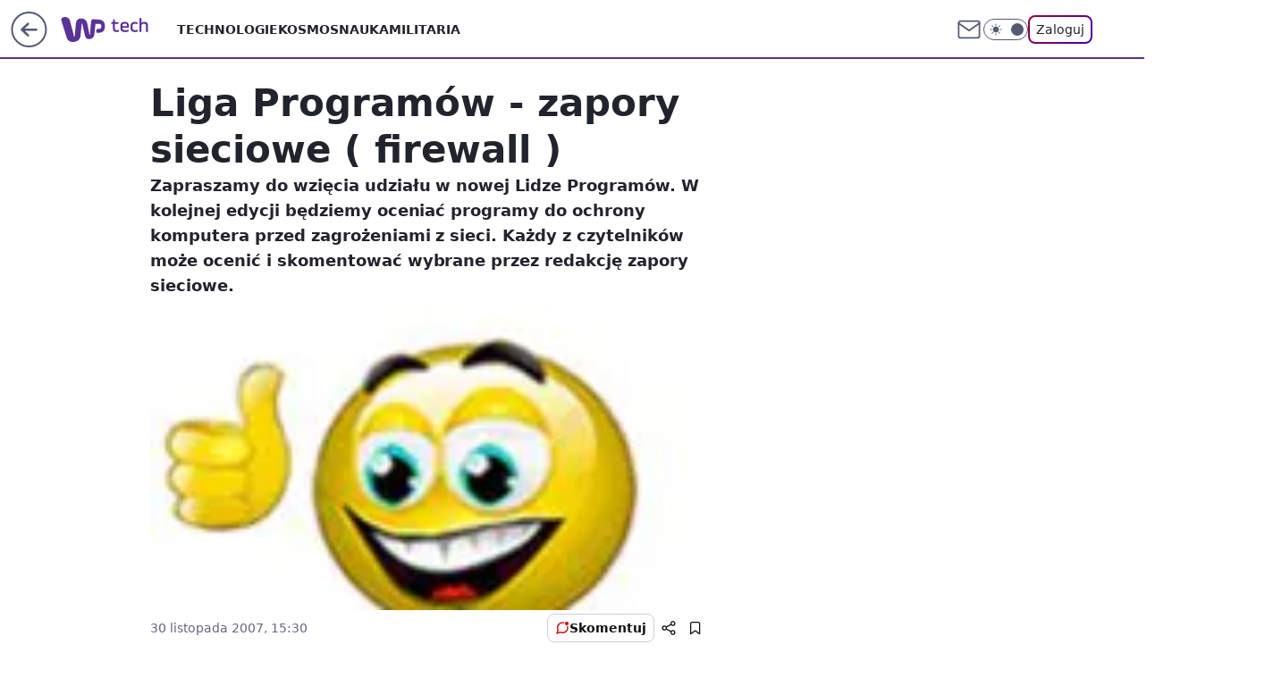

--- FILE ---
content_type: text/html; charset=utf-8
request_url: https://tech.wp.pl/liga-programow-zapory-sieciowe-firewall,6034778338599553a
body_size: 20316
content:
<!doctype html><html lang="pl"><head><meta charset="utf-8"><meta name="viewport" content="width=device-width, viewport-fit=cover, initial-scale=1"><meta http-equiv="Cache-Control" content="no-cache"><meta http-equiv="X-UA-Compatible" content="IE=Edge"><meta http-equiv="Expires" content="0"><meta name="logo" content="/staticfiles/logo.png"><script>
		// dot
		var TECH = true;
		var GOFER = true;
		var wp_dot_type = 'click';
		var appVersion = "v1.535.0";
		var wp_dot_addparams = {"bunchID":"234802","canonical":"https://tech.wp.pl/liga-programow-zapory-sieciowe-firewall,6034778338599553a","cauthor":"","ccategory":"","cdate":"2007-11-30","cedtype":"","ciab":"IAB19,IAB-v3-618,IAB19-25","cid":"6034778338599553","corigin":"","cpagemax":1,"cpageno":1,"cplatform":"gofer","crepub":0,"csource":"PC World Komputer","csystem":"ncr","ctags":"","ctlength":1386,"ctype":"article","cuct":"","darkmode":false,"frontendVer":"v1.535.0|20260115","isLogged":false,"svid":"ba90f601-6261-4d51-a41a-9578a031d344"};
		// wpjslib
		var WP = [];
		var wp_sn = "tech";
		var rekid = "234802";
		var wp_push_notification_on = true;
		var wp_mobile = false;
		var wp_fb_id = "933316406876601";
		var wp_subscription = "";

		var wpStadcp = "0.000";
		var screeningv2 = true;
		var API_DOMAIN = '/';
		var API_STREAM = '/v1/stream';
		var API_GATEWAY = "/graphql";
		var API_HOST_ONE_LOGIN = "https://tech.wp.pl";
		var WPP_VIDEO_EMBED = null || [];
		if (true) {
			var getPopoverAnchor = async () =>
				document.querySelector('[data-role="onelogin-button"]');
		}
		var wp_push_notification_on = true;
		var wp_onepager = true;
		var asyncNativeQueue = [];
		var wp_consent_logo = "/staticfiles/logo.png";
		var wp_consent_color = 'var(--wp-consent-color)';
		if (true) {
			var wp_pvid = "4a4a5b827a4cfd130251";
		}

		if (false) {
			var wp_pixel_id = "";
		}
		if (true) {
			var onResizeCallback = function (layoutType) {
				window.wp_dot_addparams.layout = layoutType;
			};

			var applicationSize = {};
			if (false) {
				var breakpointNarrow = 0;
			} else {
				var breakpointNarrow = 1280;
			}
			function onResize() {
				applicationSize.innerWidth = window.innerWidth;
				applicationSize.type =
					window.innerWidth >= breakpointNarrow ? 'wide' : 'narrow';
				onResizeCallback(applicationSize.type);
			}
			onResize();
			window.addEventListener('resize', onResize);
		}

		var loadTimoeout = window.setTimeout(function () {
			window.WP.push(function () {
				window.WP.performance.registerMark('WPJStimeout');
				loadScript();
			});
		}, 3000);

		var loadScript = function () {
			window.clearTimeout(loadTimoeout);
			document.body.setAttribute('data-wp-loaded', 'true');
		};
		window.WP.push(function () {
			window.WP.gaf.loadBunch(false, loadScript, true);
			if (true) {
				window.WP.gaf.registerCommercialBreak(2);
			}
		});
		var __INIT_CONFIG__ = {"randvar":"djtgTdVKbH","randomClasses":{"0":"TABEb","100":"rPQBS","150":"OcQVj","162":"VbpCR","180":"yDAyU","200":"fvAdn","250":"CWfJd","280":"LfgaB","282":"eWZdu","300":"OEKcz","312":"gvgJV","330":"HHaNF","332":"imjEu","40":"QsoKo","50":"yKajK","60":"lehEq","600":"UyNkn","662":"YHrds","712":"LUxMC","780":"ygxMY","810":"AtiZr","82":"YfmmY","fullPageScreeningWallpaper":"NcIYr","hasPlaceholderPadding":"YUeZl","hasVerticalPlaceholderPadding":"DTjvA","panelPremiumScreeningWallpaper":"mMLxi","placeholderMargin":"mXdfc","screeningContainer":"JVtTd","screeningWallpaper":"VIXhO","screeningWallpaperSecondary":"RcyzQ","slot15ScreeningWallpaper":"qmWjW","slot16ScreeningWallpaper":"uqSEg","slot17ScreeningWallpaper":"MklgG","slot18ScreeningWallpaper":"tOfMH","slot19ScreeningWallpaper":"Fniki","slot38ScreeningWallpaper":"HoTeT","slot3ScreeningWallpaper":"NXJdF","slot501ScreeningWallpaper":"DJSZj","slot75ScreeningWallpaper":"wUtCg","transparent":"Odwua"},"productId":"6025266535752833","isMobile":false,"social":{"facebook":{"accountName":"techwppl","appId":"124006764369210","pages":["204153062611"]},"instagram":{"accountName":"wp_technologie"},"tiktok":{},"giphy":{},"x":{"accountName":"@TechnologieWP"},"youtube":{},"linkedin":{}},"cookieDomain":".wp.pl","isLoggedIn":false,"user":{},"userApi":"/graphql","oneLoginApiHost":"","scriptSrc":"https://tech.wp.pl/[base64]","isGridEnabled":false,"editorialIcon":{"iconUrl":"","url":"","text":""},"poll":{"id":"","title":"","photo":{"url":"","width":0,"height":0},"pollType":"","question":"","answers":null,"sponsored":false,"logoEnabled":false,"sponsorLogoFile":{"url":"","width":0,"height":0},"sponsorLogoLink":"","buttonText":"","buttonUrl":""},"abTestVariant":"","showExitDiscover":false,"isLanding":false,"scrollLockTimeout":0,"scrollMetricEnabled":false,"survicateSegments":"","isFeed":false,"isSuperApp":false,"oneLoginClientId":"wp-backend","weatherSrc":"","commonHeadSrc":"","userPanelCss":"https://tech.wp.pl/[base64]","saveForLaterProductID":"5927206335214209","withNewestBottombar":true,"acid":"","withBottomRecommendationsSplit":false,"isCommentsPageAbTest":false};
		window["djtgTdVKbH"] = function (
			element,
			slot,
			withPlaceholder,
			placeholder,
			options
		) {
			window.WP.push(function () {
				if (withPlaceholder && element.parentNode) {
					window.WP.gaf.registerPlaceholder(
						slot,
						element.parentNode,
						placeholder
					);
					if (true) {
						element.parentNode.style.display = 'none';
					}
				}
				if (false) {
					window.WP.gaf.registerSlot(slot, element, options);
				}
			});
		};
	</script><meta name="gaf" content="blxwijsa"> <script>!function(e,f){try{if(!document.cookie.match('(^|;)\\s*WPdp=([^;]*)')||/google/i.test(window.navigator.userAgent))return;f.WP=f.WP||[];f.wp_pvid=f.wp_pvid||(function(){var output='';while(output.length<20){output+=Math.random().toString(16).substr(2);output=output.substr(0,20)}return output})(20);var abtest=function(){function e(t){return!(null==t)&&"object"==typeof t&&!Array.isArray(t)&&0<Object.keys(t).length}var t="",r=f.wp_abtest;return e(r)&&(t=Object.entries(r).map(([r,t])=>{if(e(t))return Object.entries(t).map(([t,e])=>r+"|"+t+"|"+e).join(";")}).join(";")),t}();var r,s,c=[["https://tech","wp","pl/[base64]"]
.join('.'),["pvid="+f.wp_pvid,(s=e.cookie.match(/(^|;)\s*PWA_adbd\s*=\s*([^;]+)/),"PWA_adbd="+(s?s.pop():"2")),location.search.substring(1),(r=e.referrer,r&&"PWAref="+encodeURIComponent(r.replace(/^https?:\/\//,""))),f.wp_sn&&"sn="+f.wp_sn,abtest&&"abtest="+encodeURIComponent(abtest)].filter(Boolean).join("&")].join("/?");e.write('<scr'+'ipt src="'+c+'"><\/scr'+'ipt>')}catch(_){console.error(_)}}(document,window);</script><script id="hb" crossorigin="anonymous" src="https://tech.wp.pl/[base64]"></script><title>Liga Programów - zapory sieciowe ( firewall )</title><link href="https://tech.wp.pl/liga-programow-zapory-sieciowe-firewall,6034778338599553a" rel="canonical"><meta name="description" content="Zapraszamy do wzięcia udziału w nowej Lidze Programów. W kolejnej edycji będziemy oceniać programy do ochrony komputera przed zagrożeniami z sieci. Każdy z czytelników może ocenić i skomentować wybrane przez..."> <meta name="author" content="Grupa Wirtualna Polska"><meta name="robots" content="max-image-preview:large"><meta property="og:type" content="article"><meta property="og:title" content="Liga Programów - zapory sieciowe ( firewall )"><meta property="og:description" content="Zapraszamy do wzięcia udziału w nowej Lidze Programów. W kolejnej edycji będziemy oceniać programy do ochrony komputera przed zagrożeniami z sieci. Każdy z czytelników może ocenić i skomentować wybrane przez..."><meta property="og:url" content="https://tech.wp.pl/liga-programow-zapory-sieciowe-firewall,6034778338599553a"><meta property="og:site_name" content="WP Tech"><meta property="og:locale" content="pl_PL"><meta property="og:image" content="https://v.wpimg.pl/NTAuanBlYTUgFxddbRdsIGNPQwcrTmJ2NFdbTG1de2Q5RFNebQVgIzFbEQJtDWEybh8RCyVDf2x5TFRBLgUpNWwFEwElHi85LgJMX3dcYD4xEAZMPw"><meta property="og:image:width" content="150"><meta property="og:image:height" content="120">  <meta property="og:image:type" content="image/png"><meta property="article:published_time" content="2007-11-30T14:30:00.000Z"> <meta property="article:modified_time" content="2007-11-30T14:58:31.000Z"><meta name="twitter:card" content="summary_large_image"><meta name="twitter:description" content="Zapraszamy do wzięcia udziału w nowej Lidze Programów. W kolejnej edycji będziemy oceniać programy do ochrony komputera przed zagrożeniami z sieci. Każdy z czytelników może ocenić i skomentować wybrane przez..."><meta name="twitter:site" content="@TechnologieWP"><meta name="twitter:image" content="https://v.wpimg.pl/NTAuanBlYTUgFxddbRdsIGNPQwcrTmJ2NFdbTG1de2Q5RFNebQVgIzFbEQJtDWEybh8RCyVDf2x5TFRBLgUpNWwFEwElHi85LgJMX3dcYD4xEAZMPw"><meta name="fb:app_id" content="124006764369210"><meta name="fb:pages" content="204153062611"><link rel="alternate" type="application/rss+xml" href="/rss/aktualnosci" title="Aktualności"><script id="wpjslib6" type="module" src="https://tech.wp.pl/[base64]" async="" crossorigin="anonymous"></script><script type="module" src="https://tech.wp.pl/[base64]" crossorigin="anonymous"></script><script type="module" src="https://tech.wp.pl/[base64]" crossorigin="anonymous"></script><link rel="apple-touch-icon" href="/staticfiles/icons/icon.png"><link rel="stylesheet" href="https://tech.wp.pl/[base64]"><link rel="stylesheet" href="https://tech.wp.pl/[base64]"><link rel="stylesheet" href="https://tech.wp.pl/[base64]"><link rel="stylesheet" href="https://tech.wp.pl/[base64]"><link rel="preload" as="image" href="https://v.wpimg.pl/NTAuanBlYTUgFxddbRdsIGNPQwcrTmJ2NFdbTG1VfWI5QFNZbQVgIzFbEQJtDWEybh8RCyVDf2x5TFRBLgUpNWwFEwElHi85LgJMX3dcYD4xEAZMPw" fetchpriority="high"><meta name="breakpoints" content="629, 1139, 1365"><meta name="content-width" content="device-width, 630, 980, 1280"><link rel="manifest" href="/site.webmanifest"><meta name="mobile-web-app-capable" content="yes"><meta name="apple-mobile-web-app-capable" content="yes"><meta name="apple-mobile-web-app-status-bar-style" content="black-translucent"><meta name="theme-color" content="var(--color-brand)"><style>.djtgTdVKbH{background-color:var(--color-neutral-25);position:relative;width:100%;min-height:200px;}.dark .djtgTdVKbH{background-color:var(--color-neutral-850);}.YUeZl .djtgTdVKbH{padding: 18px 16px 10px;}.Odwua{background-color:transparent;}.dark .Odwua{background-color:transparent;}.DTjvA{padding: 15px 0;}.mXdfc{margin:var(--wp-placeholder-margin);}.TABEb{min-height:0px;}.LUxMC{min-height:712px;}.lehEq{min-height:60px;}.UyNkn{min-height:600px;}.YHrds{min-height:662px;}.eWZdu{min-height:282px;}.YfmmY{min-height:82px;}.yKajK{min-height:50px;}.ygxMY{min-height:780px;}.AtiZr{min-height:810px;}.gvgJV{min-height:312px;}.HHaNF{min-height:330px;}.OcQVj{min-height:150px;}.CWfJd{min-height:250px;}.LfgaB{min-height:280px;}.OEKcz{min-height:300px;}.rPQBS{min-height:100px;}.yDAyU{min-height:180px;}.fvAdn{min-height:200px;}.imjEu{min-height:332px;}.QsoKo{min-height:40px;}.VbpCR{min-height:162px;}</style><script>
        WP.push(function() {
            var sc = [{"src":"//applets.ebxcdn.com/ebx.js","id":"ebx"}];
            WP.gdpr.runAfterConsent(function() {
              sc.forEach(function(d){
                    window.WP.getScript(d)
                })
             });
        });
    </script></head><body class=""><meta itemprop="name" content="WP Tech"><div><div class="h-0"></div><script>(function(){var sc=document.currentScript;window[window.__INIT_CONFIG__.randvar](sc.previousElementSibling,6,false,{},{
    setNative: (dataNative, onViewCallback) => {
    window.asyncNativeQueue.push({
      action:"onPanelPremium",
      payload: { 
        screeningWallpaperClassName: "RcyzQ", 
        dataNative: dataNative,
        onViewCallback: onViewCallback,
        
      }
})}});})()</script></div><div class="h-0"></div><script>(function(){var sc=document.currentScript;window[window.__INIT_CONFIG__.randvar](sc.previousElementSibling,10,false,{},undefined);})()</script> <div class="h-0"></div><script>(function(){var sc=document.currentScript;window[window.__INIT_CONFIG__.randvar](sc.previousElementSibling,89,false,{},undefined);})()</script> <div class="blxwijsah"></div><div class="sticky top-0 w-full z-300"><header data-st-area="header" id="service-header" class="bg-[--color-header-bg] h-[4.125rem] relative select-none w-full"><div class="max-w-[980px] pl-3 xl:max-w-[1280px] h-full w-full flex items-center mx-auto relative"><input class="peer hidden" id="menu-toggle-button" type="checkbox" autocomplete="off"><div class="hidden peer-checked:block"><div class="wp-header-menu"><div class="wp-link-column"><ul class="wp-link-list"><li><a class="wp-link px-4 py-3 block" href="/technologie,temat,6016397164413569">Technologie</a></li><li><a class="wp-link px-4 py-3 block" href="/kosmos,temat,5984493782360705">Kosmos</a></li><li><a class="wp-link px-4 py-3 block" href="/nauka,temat,5984466596775041">Nauka</a></li><li><a class="wp-link px-4 py-3 block" href="/militaria,temat,6004696189903489">Militaria</a></li></ul><div class="wp-social-box"><span>Obserwuj nas na:</span><div><a class="cHJldmVudENC" href="https://www.facebook.com/techwppl"><svg xmlns="http://www.w3.org/2000/svg" fill="none" viewBox="0 0 24 24"><path stroke="currentColor" stroke-linecap="round" stroke-linejoin="round" stroke-width="1.5" d="M18 2.941h-3a5 5 0 0 0-5 5v3H7v4h3v8h4v-8h3l1-4h-4v-3a1 1 0 0 1 1-1h3z"></path></svg></a> <a class="cHJldmVudENC" href="https://www.instagram.com/wp_technologie"><svg xmlns="http://www.w3.org/2000/svg" fill="none" viewBox="0 0 24 24"><path stroke="currentColor" stroke-linecap="round" stroke-linejoin="round" stroke-width="1.5" d="M17 2.941H7a5 5 0 0 0-5 5v10a5 5 0 0 0 5 5h10a5 5 0 0 0 5-5v-10a5 5 0 0 0-5-5"></path><path stroke="currentColor" stroke-linecap="round" stroke-linejoin="round" stroke-width="1.5" d="M16 12.311a4 4 0 1 1-7.914 1.174A4 4 0 0 1 16 12.31Zm1.5-4.87h.01"></path></svg></a> <a class="cHJldmVudENC" href="https://twitter.com/@TechnologieWP"><svg xmlns="http://www.w3.org/2000/svg" fill="currentColor" viewBox="0 0 1200 1227"><path d="M714.163 519.284 1160.89 0h-105.86L667.137 450.887 357.328 0H0l468.492 681.821L0 1226.37h105.866l409.625-476.152 327.181 476.152H1200L714.137 519.284zM569.165 687.828l-47.468-67.894-377.686-540.24h162.604l304.797 435.991 47.468 67.894 396.2 566.721H892.476L569.165 687.854z"></path></svg></a> </div></div></div><input class="peer hidden" id="wp-menu-link-none" name="wp-menu-links" type="radio" autocomplete="off" checked="checked"><div class="wp-teaser-column translate-x-[248px] peer-checked:translate-x-0"><div class="wp-header-menu-subtitle">Popularne w serwisie <span class="uppercase">Tech</span>:</div><div class="wp-teaser-grid"><a href="https://tech.wp.pl/usa-szykuja-sie-do-ataku-wyslali-juz-jednostki,7240819429992960a" title="Amerykanie podnieśli transportowce. Lecą w jednym kierunku"><div class="wp-img-placeholder"><img src="https://v.wpimg.pl/ZGVjODkzdSY3CDl3RAF4M3RQbS0CWHZlI0h1ZkRJa3MuW3hyRBwzKzMYKjQEVD01IxouMxtUKit5Cz8tRAxraDIDPDQHGyNoMwctIQ9VPyRvWy5xCEJ3dDNYf2lfHz53ewt2clhXaSNlWyshCEJjdGQLbTk" loading="lazy" class="wp-img" alt="Amerykanie podnieśli transportowce. Lecą w jednym kierunku"></div><span class="wp-teaser-title">Amerykanie podnieśli transportowce. Lecą w jednym kierunku</span> <span class="wp-teaser-author">Aleksandra Dąbrowska</span></a><a href="https://tech.wp.pl/operacja-crested-ice-eksplozja-amerykanskich-bomb-jadrowych-na-grenlandii,7242337837545984a" title="Operacja Crested Ice. Eksplozja amerykańskich bomb jądrowych na Grenlandii"><div class="wp-img-placeholder"><img src="https://v.wpimg.pl/ZjdkNTE0dQsFCThnakt4HkZRbD0sEnZIEUl0dmoDa14cWnlialYzBgEZKyQqHj0YERsvIzUeKgZLCj49akZrRQACPSQpUSNFAQYsMSEfbV4FDXxgdAR3WAVfeHlxCGsJSVJ8ZHAdblsGXShjIQVrXgBZbCk" loading="lazy" class="wp-img" alt="Operacja Crested Ice. Eksplozja amerykańskich bomb jądrowych na Grenlandii"></div><span class="wp-teaser-title">Operacja Crested Ice. Eksplozja amerykańskich bomb jądrowych na Grenlandii</span> <span class="wp-teaser-author">Łukasz Michalik</span></a><a href="https://tech.wp.pl/donald-trump-chcial-zadrwic-z-danii-wspomnial-o-elitarnej-jednostce-sirius-patrol,7240935517354496a" title="Sirius Patrol to elita duńskiej armii. Donald Trump wyśmiał psie zaprzęgi"><div class="wp-img-placeholder"><img src="https://v.wpimg.pl/ZGZkYzk2dSY7CS9JREl4M3hRexMCEHZlL0ljWEQBa3MiWm5MRFQzKz8ZPAoEHD01Lxs4DRscKit1CikTRERraD4CKgoHUyNoPwY7Hw8dOXVsDW4ZXld3cj8IP1dfBz53d1M_HggfbXZrWD0cD1FjcT4Iewc" loading="lazy" class="wp-img" alt="Sirius Patrol to elita duńskiej armii. Donald Trump wyśmiał psie zaprzęgi"></div><span class="wp-teaser-title">Sirius Patrol to elita duńskiej armii. Donald Trump wyśmiał psie zaprzęgi</span> <span class="wp-teaser-author">Łukasz Michalik</span></a><a href="https://tech.wp.pl/amerykanie-gratuluja-polsce-pisza-o-f-35,7241476904548864a" title="Amerykanie gratulują Polsce. Piszą o F-35"><div class="wp-img-placeholder"><img src="https://v.wpimg.pl/Zjk5ZDEzdQsKVyx3agF4HkkPeC0sWHZIHhdgZmpJa14TBG1yahwzBg5HPzQqVD0YHkU7MzVUKgZEVCotagxrRQ9cKTQpGyNFDlg4ISFVOwkKBW4mckx3CVtXb2lxTDsORlQ8cnFXPw8IDTx9fB5rWVMDeDk" loading="lazy" class="wp-img" alt="Amerykanie gratulują Polsce. Piszą o F-35"></div><span class="wp-teaser-title">Amerykanie gratulują Polsce. Piszą o F-35</span> <span class="wp-teaser-author">Mateusz Tomczak</span></a><a href="https://tech.wp.pl/maja-2-mld-dlugu-chca-go-splacic-w-mysliwcach,7241507722284000a" title="Mają 2 mld długu. Chcą go spłacić w myśliwcach"><div class="wp-img-placeholder"><img src="https://v.wpimg.pl/OTlmZmY1YDUNDyxedkptIE5XeAQwE2N2GU9gT3YCfmAUXG1bdlcmOAkfPx02HygmGR07GikfPzhDDCoEdkd-ewgEKR01UDZ7CQA4CD0edmJVCWNcbgRiMFoOPkBtAHo3QQw7D2gcdjZbCWNUP1cpYVQMeBA" loading="lazy" class="wp-img" alt="Mają 2 mld długu. Chcą go spłacić w myśliwcach"></div><span class="wp-teaser-title">Mają 2 mld długu. Chcą go spłacić w myśliwcach</span> <span class="wp-teaser-author">Mateusz Tomczak</span></a><a href="https://tech.wp.pl/swiat-znow-mowi-o-oreszniku-dokladnie-o-to-chodzilo-rosjanom,7241523567307264a" title="Świat znów mówi o Oreszniku. Dokładnie o to chodziło Rosjanom"><div class="wp-img-placeholder"><img src="https://v.wpimg.pl/YzM0MjY2dhssUjtZdkl7Dm8KbwMwEHVYOBJ3SHYBaE41AXpcdlQwFihCKBo2HD4IOEAsHSkcKRZiUT0DdkRoVSlZPho1UyBVKF0vDz0daUt_CS8LbAp0G30BfEdtUWpKYFIoCTgfak4rBC5ZbQBvTC8Bbxc" loading="lazy" class="wp-img" alt="Świat znów mówi o Oreszniku. Dokładnie o to chodziło Rosjanom"></div><span class="wp-teaser-title">Świat znów mówi o Oreszniku. Dokładnie o to chodziło Rosjanom</span> <span class="wp-teaser-author">Mateusz Tomczak</span></a></div></div></div><div class="wp-header-menu-layer"></div></div><div class="header-back-button-container"><div id="wp-sg-back-button" class="back-button-container wp-back-sg" data-st-area="goToSG"><a href="/"><svg class="back-button-icon" xmlns="http://www.w3.org/2000/svg" width="41" height="40" fill="none"><circle cx="20.447" cy="20" r="19" fill="transparent" stroke="currentColor" stroke-width="2"></circle> <path fill="currentColor" d="m18.5 12.682-.166.133-6.855 6.472a1 1 0 0 0-.089.099l.117-.126q-.087.082-.155.175l-.103.167-.075.179q-.06.178-.06.374l.016.193.053.208.08.178.103.16.115.131 6.853 6.47a1.4 1.4 0 0 0 1.897 0 1.213 1.213 0 0 0 .141-1.634l-.14-.157-4.537-4.283H28.44c.741 0 1.342-.566 1.342-1.266 0-.635-.496-1.162-1.143-1.252l-.199-.014-12.744-.001 4.536-4.281c.472-.445.519-1.14.141-1.634l-.14-.158a1.4 1.4 0 0 0-1.55-.237z"></path></svg></a></div><a href="/" class="cHJldmVudENC z-0" title="WP Tech" id="service_logo"><svg class="text-[--color-logo] max-w-[--logo-width] h-[--logo-height] align-middle mr-8"><use href="/staticfiles/siteLogoDesktop.svg#root"></use></svg></a> <a href="https://www.wp.pl" title="Wirtualna Polska" class="absolute top-0 left-0 h-[32px] w-[55px] sm:h-[36px] sm:w-[60px]"></a></div><ul class="flex text-sm/[1.3125rem] gap-8  xl:flex hidden"><li class="flex items-center group relative"><a class="whitespace-nowrap group uppercase no-underline font-semibold hover:underline text-[--color-header-text] cHJldmVudENC" href="/technologie,temat,6016397164413569">Technologie</a> </li><li class="flex items-center group relative"><a class="whitespace-nowrap group uppercase no-underline font-semibold hover:underline text-[--color-header-text] cHJldmVudENC" href="/kosmos,temat,5984493782360705">Kosmos</a> </li><li class="flex items-center group relative"><a class="whitespace-nowrap group uppercase no-underline font-semibold hover:underline text-[--color-header-text] cHJldmVudENC" href="/nauka,temat,5984466596775041">Nauka</a> </li><li class="flex items-center group relative"><a class="whitespace-nowrap group uppercase no-underline font-semibold hover:underline text-[--color-header-text] cHJldmVudENC" href="/militaria,temat,6004696189903489">Militaria</a> </li></ul><div class="group mr-0 xl:ml-[3.5rem] flex flex-1 items-center justify-end"><div class="h-8 text-[--icon-light] flex items-center gap-4"><a id="wp-poczta-link" href="https://poczta.wp.pl/login/login.html" class="text-[--color-header-icon-light] block size-8 cHJldmVudENC"><svg viewBox="0 0 32 32" fill="none" xmlns="http://www.w3.org/2000/svg"><path d="M6.65944 6.65918H25.3412C26.6256 6.65918 27.6764 7.71003 27.6764 8.9944V23.0057C27.6764 24.2901 26.6256 25.3409 25.3412 25.3409H6.65944C5.37507 25.3409 4.32422 24.2901 4.32422 23.0057V8.9944C4.32422 7.71003 5.37507 6.65918 6.65944 6.65918Z" stroke="currentColor" stroke-width="1.8" stroke-linecap="round" stroke-linejoin="round"></path> <path d="M27.6764 8.99438L16.0003 17.1677L4.32422 8.99438" stroke="currentColor" stroke-width="1.8" stroke-linecap="round" stroke-linejoin="round"></path></svg></a><input type="checkbox" class="hidden" id="darkModeCheckbox"> <label class="wp-darkmode-toggle" for="darkModeCheckbox" aria-label="Włącz tryb ciemny"><div class="toggle-container"><div class="toggle-icon-dark"><svg viewBox="0 0 16 16" class="icon-moon" fill="currentColor" xmlns="http://www.w3.org/2000/svg"><path d="M15.293 11.293C13.8115 11.9631 12.161 12.1659 10.5614 11.8743C8.96175 11.5827 7.48895 10.8106 6.33919 9.66085C5.18944 8.5111 4.41734 7.0383 4.12574 5.43866C3.83415 3.83903 4.03691 2.18852 4.70701 0.707031C3.52758 1.24004 2.49505 2.05123 1.69802 3.07099C0.900987 4.09075 0.363244 5.28865 0.130924 6.56192C-0.101395 7.83518 -0.0213565 9.1458 0.364174 10.3813C0.749705 11.6169 1.42922 12.7404 2.34442 13.6556C3.25961 14.5708 4.38318 15.2503 5.61871 15.6359C6.85424 16.0214 8.16486 16.1014 9.43813 15.8691C10.7114 15.6368 11.9093 15.0991 12.9291 14.302C13.9488 13.505 14.76 12.4725 15.293 11.293V11.293Z"></path></svg></div><div class="toggle-icon-light"><svg fill="currentColor" class="icon-sun" xmlns="http://www.w3.org/2000/svg" viewBox="0 0 30 30"><path d="M 14.984375 0.98632812 A 1.0001 1.0001 0 0 0 14 2 L 14 5 A 1.0001 1.0001 0 1 0 16 5 L 16 2 A 1.0001 1.0001 0 0 0 14.984375 0.98632812 z M 5.796875 4.7988281 A 1.0001 1.0001 0 0 0 5.1015625 6.515625 L 7.2226562 8.6367188 A 1.0001 1.0001 0 1 0 8.6367188 7.2226562 L 6.515625 5.1015625 A 1.0001 1.0001 0 0 0 5.796875 4.7988281 z M 24.171875 4.7988281 A 1.0001 1.0001 0 0 0 23.484375 5.1015625 L 21.363281 7.2226562 A 1.0001 1.0001 0 1 0 22.777344 8.6367188 L 24.898438 6.515625 A 1.0001 1.0001 0 0 0 24.171875 4.7988281 z M 15 8 A 7 7 0 0 0 8 15 A 7 7 0 0 0 15 22 A 7 7 0 0 0 22 15 A 7 7 0 0 0 15 8 z M 2 14 A 1.0001 1.0001 0 1 0 2 16 L 5 16 A 1.0001 1.0001 0 1 0 5 14 L 2 14 z M 25 14 A 1.0001 1.0001 0 1 0 25 16 L 28 16 A 1.0001 1.0001 0 1 0 28 14 L 25 14 z M 7.9101562 21.060547 A 1.0001 1.0001 0 0 0 7.2226562 21.363281 L 5.1015625 23.484375 A 1.0001 1.0001 0 1 0 6.515625 24.898438 L 8.6367188 22.777344 A 1.0001 1.0001 0 0 0 7.9101562 21.060547 z M 22.060547 21.060547 A 1.0001 1.0001 0 0 0 21.363281 22.777344 L 23.484375 24.898438 A 1.0001 1.0001 0 1 0 24.898438 23.484375 L 22.777344 21.363281 A 1.0001 1.0001 0 0 0 22.060547 21.060547 z M 14.984375 23.986328 A 1.0001 1.0001 0 0 0 14 25 L 14 28 A 1.0001 1.0001 0 1 0 16 28 L 16 25 A 1.0001 1.0001 0 0 0 14.984375 23.986328 z"></path></svg></div></div><div class="toggle-icon-circle"></div></label><div class="relative"><form action="/auth/v1/sso/auth" data-role="onelogin-button" method="get" id="wp-login-form"><input type="hidden" name="continue_url" value="https://tech.wp.pl/liga-programow-zapory-sieciowe-firewall,6034778338599553a"> <button type="submit" class="wp-login-button">Zaloguj</button></form></div></div><div class="ml-[0.25rem] w-[3.375rem] flex items-center justify-center"><label role="button" for="menu-toggle-button" tab-index="0" aria-label="Menu" class="cursor-pointer flex items-center justify-center size-8 text-[--color-header-icon-light]"><div class="hidden peer-checked:group-[]:flex absolute top-0 right-0 w-[3.375rem] h-[4.4375rem] bg-white dark:bg-[--color-neutral-800] z-1 items-center justify-center rounded-t-2xl peer-checked:group-[]:text-[--icon-dark]"><svg xmlns="http://www.w3.org/2000/svg" width="32" height="32" viewBox="0 0 32 32" fill="none"><path d="M24 8 8 24M8 8l16 16" stroke="currentColor" stroke-width="1.8" stroke-linecap="round" stroke-linejoin="round"></path></svg></div><div class="flex peer-checked:group-[]:hidden h-8 w-8"><svg xmlns="http://www.w3.org/2000/svg" viewBox="0 0 32 32" fill="none"><path d="M5 19h22M5 13h22M5 7h22M5 25h22" stroke="currentColor" stroke-width="1.8" stroke-linecap="round" stroke-linejoin="round"></path></svg></div></label></div></div></div><hr class="absolute bottom-0 left-0 m-0 h-px w-full border-t border-solid border-[--color-brand]"><div id="user-panel-v2-root" class="absolute z-[9999] right-0 empty:hidden"></div></header> </div> <div class="relative flex w-full flex-col items-center" data-testid="screening-main"><div class="VIXhO"><div class="absolute inset-0"></div></div><div class="w-full py-2 has-[div>div:not(:empty)]:p-0"><div class="JVtTd"></div></div><div class="flex w-full flex-col items-center"><div class="RcyzQ relative w-full"><div class="absolute inset-x-0 top-0"></div></div><div class="relative w-auto"><main class="wp-main-article" style="--nav-header-height: 90px;"><article data-st-area="article-article"><div class="flex mb-5"><div class="article-header flex-auto"><div><h1>Liga Programów - zapory sieciowe ( firewall ) </h1></div><div class="article-lead x-tts"><p>Zapraszamy do wzięcia udziału w nowej Lidze Programów. W kolejnej edycji będziemy oceniać programy do ochrony komputera przed zagrożeniami z sieci. Każdy z czytelników może ocenić i skomentować wybrane przez redakcję zapory sieciowe.</p></div><div><div class="article-img-placeholder" data-mainmedia-photo><img width="936" height="527" alt="Obraz" src="https://v.wpimg.pl/NTAuanBlYTUgFxddbRdsIGNPQwcrTmJ2NFdbTG1VfWI5QFNZbQVgIzFbEQJtDWEybh8RCyVDf2x5TFRBLgUpNWwFEwElHi85LgJMX3dcYD4xEAZMPw" data-link="https://v.wpimg.pl/NTAuanBlYTUgFxddbRdsIGNPQwcrTmJ2NFdbTG1VfWI5QFNZbQVgIzFbEQJtDWEybh8RCyVDf2x5TFRBLgUpNWwFEwElHi85LgJMX3dcYD4xEAZMPw" class="wp-media-image" fetchpriority="high"></div><div class="article-img-source"></div></div><div class="info-container"><div class="flex flex-wrap gap-2 items-center"><div class="info-avatar"><svg viewBox="0 0 46 46" fill="none" stroke="currentColor" xmlns="http://www.w3.org/2000/svg"><circle cx="23" cy="23" r="22.5" fill="none" stroke-width="0"></circle> <path d="M13 32v-2a5 5 0 0 1 5-5h10a5 5 0 0 1 5 5v2m-5-16a5 5 0 1 1-10 0 5 5 0 0 1 10 0Z" stroke-width="2" stroke-linecap="round"></path></svg></div><div><div class="flex flex-wrap text-base font-bold "></div><time class="wp-article-content-date" datetime="2007-11-30T14:30:00.000Z">30 listopada 2007, 15:30</time></div></div><div class="flex justify-between sm:justify-end gap-4 relative"><button class="wp-article-action comments top" data-vab-container="social_tools" data-vab-box="comments_button" data-vab-position="top" data-vab-index="2" data-location="/liga-programow-zapory-sieciowe-firewall,6034778338599553a/komentarze?utm_medium=button_top&amp;utm_source=comments"><div class="flex items-center justify-center relative"><div class="wp-comment-dot"></div><svg xmlns="http://www.w3.org/2000/svg" width="16" height="16" fill="none"><path stroke="currentColor" stroke-linecap="round" stroke-linejoin="round" stroke-width="1.3" d="M14 7.6667a5.59 5.59 0 0 1-.6 2.5333 5.666 5.666 0 0 1-5.0667 3.1334 5.59 5.59 0 0 1-2.5333-.6L2 14l1.2667-3.8a5.586 5.586 0 0 1-.6-2.5333A5.667 5.667 0 0 1 5.8 2.6 5.59 5.59 0 0 1 8.3333 2h.3334A5.6535 5.6535 0 0 1 14 7.3334z"></path></svg></div>Skomentuj</button><div class="wp-article-action-button-container"><button id="wp-article-share-button" class="wp-article-action" type="button" data-vab-container="social_tools" data-vab-position="top" data-vab-box="share" data-vab-index="1"><svg xmlns="http://www.w3.org/2000/svg" width="16" height="16" fill="none"><g stroke="currentColor" stroke-linecap="round" stroke-linejoin="round" stroke-width="1.3" clip-path="url(#clip0_1847_293)"><path d="M12.714 5.0953c1.1834 0 2.1427-.9594 2.1427-2.1428S13.8974.8098 12.714.8098s-2.1427.9593-2.1427 2.1427.9593 2.1428 2.1427 2.1428M3.2863 10.2024c1.1834 0 2.1427-.9593 2.1427-2.1427S4.4697 5.917 3.2863 5.917s-2.1427.9593-2.1427 2.1427.9593 2.1427 2.1427 2.1427M12.714 15.1902c1.1834 0 2.1427-.9593 2.1427-2.1427s-.9593-2.1427-2.1427-2.1427-2.1427.9593-2.1427 2.1427.9593 2.1427 2.1427 2.1427M5.4287 9.3455l5.1425 2.5712M10.5712 4.2029 5.4287 6.774"></path></g> <defs><clipPath id="clip0_1847_293"><path fill="currentColor" d="M0 0h16v16H0z"></path></clipPath></defs></svg></button><div id="wp-article-share-menu" class="wp-article-share-menu"><button id="share-x" class="wp-article-share-option" data-vab-container="social_tools" data-vab-position="top" data-vab-box="share_twitter" data-vab-index="3"><span class="wp-article-share-icon"><svg xmlns="http://www.w3.org/2000/svg" fill="currentColor" viewBox="0 0 1200 1227"><path d="M714.163 519.284 1160.89 0h-105.86L667.137 450.887 357.328 0H0l468.492 681.821L0 1226.37h105.866l409.625-476.152 327.181 476.152H1200L714.137 519.284zM569.165 687.828l-47.468-67.894-377.686-540.24h162.604l304.797 435.991 47.468 67.894 396.2 566.721H892.476L569.165 687.854z"></path></svg></span> <span>Udostępnij na X</span></button> <button id="share-facebook" class="wp-article-share-option" data-vab-container="social_tools" data-vab-position="top" data-vab-box="share_facebook" data-vab-index="4"><span class="wp-article-share-icon"><svg xmlns="http://www.w3.org/2000/svg" fill="none" viewBox="0 0 24 24"><path stroke="currentColor" stroke-linecap="round" stroke-linejoin="round" stroke-width="1.5" d="M18 2.941h-3a5 5 0 0 0-5 5v3H7v4h3v8h4v-8h3l1-4h-4v-3a1 1 0 0 1 1-1h3z"></path></svg></span> <span>Udostępnij na Facebooku</span></button></div><button id="wp-article-save-button" type="button" class="group wp-article-action disabled:cursor-not-allowed" data-save-id="6034778338599553" data-save-type="ARTICLE" data-save-image="http://i.wp.pl/a/f/jpeg/18895/liga-programow-150.jpeg" data-save-url="https://tech.wp.pl/liga-programow-zapory-sieciowe-firewall,6034778338599553a" data-save-title="Liga Programów - zapory sieciowe ( firewall )" data-saved="false" data-vab-container="social_tools" data-vab-box="save_button" data-vab-position="top" data-vab-index="0"><svg xmlns="http://www.w3.org/2000/svg" width="12" height="15" fill="none"><path stroke="currentColor" stroke-linecap="round" stroke-linejoin="round" stroke-width="1.3" d="m10.6499 13.65-5-3.6111-5 3.6111V2.0945c0-.3831.1505-.7505.4184-1.0214A1.42 1.42 0 0 1 2.0785.65h7.1428c.379 0 .7423.1521 1.0102.423s.4184.6383.4184 1.0214z"></path></svg></button></div></div></div></div><div class="relative ml-4 flex w-[304px] shrink-0 flex-col flex-nowrap"> <div class="mt-3 w-full [--wp-placeholder-margin:0_0_24px_0]"><div class="djtgTdVKbH mXdfc yKajK Odwua"><div class="h-0"></div><script>(function(){var sc=document.currentScript;window[window.__INIT_CONFIG__.randvar](sc.previousElementSibling,67,true,{"fixed":true,"top":90},undefined);})()</script></div></div><div class="sticky top-[--nav-header-height] w-full"><div class="djtgTdVKbH UyNkn Odwua"><div class="h-0"></div><script>(function(){var sc=document.currentScript;window[window.__INIT_CONFIG__.randvar](sc.previousElementSibling,36,true,{"fixed":true,"sticky":true,"top":90},undefined);})()</script></div></div></div></div><div class="my-6 grid w-full grid-cols-[624px_304px] gap-x-4 xl:grid-cols-[196px_724px_304px]"><aside role="complementary" class="relative hidden flex-none flex-col flex-nowrap xl:flex row-span-3"><div class="sticky top-[90px] hidden xl:block xl:-mt-1" id="article-left-rail"></div></aside><div class="wp-billboard col-span-2 [--wp-placeholder-margin:0_0_20px_0]"><div class="djtgTdVKbH mXdfc OEKcz"><img role="presentation" class="absolute left-1/2 top-1/2 max-h-[80%] max-w-[100px] -translate-x-1/2 -translate-y-1/2" src="https://v.wpimg.pl/ZXJfd3AudTkrBBIAbg54LGhcRlAxHQUrPgJGH2MAeGJoSQ1eIBI_K2UHAEVuBTY5KQMMXC0RPyoVERQdMgM9ejc" loading="lazy" decoding="async"><div class="h-0"></div><script>(function(){var sc=document.currentScript;window[window.__INIT_CONFIG__.randvar](sc.previousElementSibling,3,true,{"fixed":true},{
    setNative: (dataNative, onViewCallback) => {
    window.asyncNativeQueue.push({
      action: "onAlternativeScreening",
      payload:{ 
            screeningWallpaperClassName: "VIXhO", 
            alternativeContainerClassName: "JVtTd", 
            slotNumber: 3,
            dataNative: dataNative,
            onViewCallback: onViewCallback
    }})}});})()</script></div></div><div class="flex flex-auto flex-col"><div class="mb-4 flex flex-col gap-6"> <div class="wp-content-text-raw x-tts" data-uxc="paragraph1" data-cpidx="0"><p>Zapraszamy do wzięcia udziału w ankiecie oceniającej aplikacje do ochrony komputerów przed atakami hakerów, trojanów i oprogramowania szpiegowskiego.</p></div> <div class="wp-content-text-raw x-tts" data-cpidx="1"><p><strong><a href="https://sportowefakty.wp.pl/pilka-nozna/primera-division">Liga</a> Programów - <a href="https://www.dobreprogramy.pl/Zapory-sieciowe-firewalle,Programy,Windows,66.html">Firewall</a> - <a href="http://www.pcworld.pl/liga/16/zapory%20sieciowe%20(" rel="nofollow">http://www.pcworld.pl/liga/16/zapory%20sieciowe%20(</a> firewall ).html</strong></p></div> <div class="wp-content-text-raw x-tts" data-cpidx="2"><p>Każdy może ocenić poszczególne cechy programu w skali od 0 do 5 - łatwość obsługi, skuteczność zabezpieczeń, obciążanie zasobów komputera, kreatory reguł, funkcjonalność oraz stosunek możliwości do ceny. Według waszych ocen wyłonimy zwycięzcę.</p></div> <div class="djtgTdVKbH CWfJd"><img role="presentation" class="absolute left-1/2 top-1/2 max-h-[80%] max-w-[100px] -translate-x-1/2 -translate-y-1/2" src="https://v.wpimg.pl/ZXJfd3AudTkrBBIAbg54LGhcRlAxHQUrPgJGH2MAeGJoSQ1eIBI_K2UHAEVuBTY5KQMMXC0RPyoVERQdMgM9ejc" loading="lazy" decoding="async"><div class="h-0"></div><script>(function(){var sc=document.currentScript;window[window.__INIT_CONFIG__.randvar](sc.previousElementSibling,5,true,{"fixed":true,"top":90},undefined);})()</script></div> <div class="wp-content-text-raw x-tts" data-cpidx="4"><p>W zawodach bierze udział siedem aplikacji - Kerio Personal Firewall, ZoneAlarm, Ashampoo FireWall, Outpost Firewall Pro, Comodo Personal Firewall, GeSWall oraz Jetico Personal Firewall. Jeśli wśród nich nie ma twojego ulubionego programu do ochrony komputera, możesz zaproponować go w komentarzu i podać uzasadnienie.</p></div> <div class="wp-content-text-raw x-tts" data-cpidx="5"><p>Z premedytacją pominęliśmy rozwiązania wbudowane w system operacyjny, aby wywołać dyskusję wśród naszych czytelników nad zasadnością kupowania lub instalowania dodatkowych zabezpieczeń. Zapraszamy także użytkowników systemu Linux do podzielenia się swoimi doświadczeniami w konfiguracji firewalla.</p></div> <div class="wp-content-text-raw x-tts" data-cpidx="6"><p>Dobrej zabawy!</p></div> <div class="djtgTdVKbH CWfJd"><img role="presentation" class="absolute left-1/2 top-1/2 max-h-[80%] max-w-[100px] -translate-x-1/2 -translate-y-1/2" src="https://v.wpimg.pl/ZXJfd3AudTkrBBIAbg54LGhcRlAxHQUrPgJGH2MAeGJoSQ1eIBI_K2UHAEVuBTY5KQMMXC0RPyoVERQdMgM9ejc" loading="lazy" decoding="async"><div class="h-0"></div><script>(function(){var sc=document.currentScript;window[window.__INIT_CONFIG__.randvar](sc.previousElementSibling,11,true,{"fixed":true,"top":90},undefined);})()</script></div> <div class="wp-content-text-raw x-tts" data-cpidx="8"><p><a href="http://www.pcworld.pl/news/132919.html" rel="nofollow">więcej w serwisie PC World Komputer</a>  »</p></div></div><div class="flex gap-4 flex-col" data-uxc="end_text"><div class="wp-article-source -mx-4 sm:mx-0 rounded-none sm:rounded"><span class="my-2">Źródło artykułu:</span> <span>PC World Komputer</span></div><div class="flex justify-between gap-4"><div class=""><input id="wp-articletags-tags-expand" name="tags-expand" type="checkbox"><div class="wp-articletags" data-st-area="article-tags"></div></div><button class="wp-article-action comments bottom" data-vab-container="social_tools" data-vab-box="comments_button" data-vab-position="bottom" data-vab-index="2" data-location="/liga-programow-zapory-sieciowe-firewall,6034778338599553a/komentarze?utm_medium=button_bottom&amp;utm_source=comments"><div class="flex items-center justify-center relative"><div class="wp-comment-dot"></div><svg xmlns="http://www.w3.org/2000/svg" width="16" height="16" fill="none"><path stroke="currentColor" stroke-linecap="round" stroke-linejoin="round" stroke-width="1.3" d="M14 7.6667a5.59 5.59 0 0 1-.6 2.5333 5.666 5.666 0 0 1-5.0667 3.1334 5.59 5.59 0 0 1-2.5333-.6L2 14l1.2667-3.8a5.586 5.586 0 0 1-.6-2.5333A5.667 5.667 0 0 1 5.8 2.6 5.59 5.59 0 0 1 8.3333 2h.3334A5.6535 5.6535 0 0 1 14 7.3334z"></path></svg></div>Skomentuj</button></div></div></div><aside role="complementary" class="relative flex max-w-[304px] flex-none flex-col gap-5"><div id="article-right-rail"><div class="rail-container"><div class="sticky top-[--nav-header-height] w-full"><div class="djtgTdVKbH UyNkn Odwua"><div class="h-0"></div><script>(function(){var sc=document.currentScript;window[window.__INIT_CONFIG__.randvar](sc.previousElementSibling,37,true,{"fixed":true,"sticky":true,"top":90},undefined);})()</script></div></div></div></div><div class="flex-none"><div class="djtgTdVKbH UyNkn Odwua"><div class="h-0"></div><script>(function(){var sc=document.currentScript;window[window.__INIT_CONFIG__.randvar](sc.previousElementSibling,35,true,{"fixed":true,"sticky":true,"top":90},undefined);})()</script></div></div></aside></div></article><div class="djtgTdVKbH OEKcz"><img role="presentation" class="absolute left-1/2 top-1/2 max-h-[80%] max-w-[100px] -translate-x-1/2 -translate-y-1/2" src="https://v.wpimg.pl/ZXJfd3AudTkrBBIAbg54LGhcRlAxHQUrPgJGH2MAeGJoSQ1eIBI_K2UHAEVuBTY5KQMMXC0RPyoVERQdMgM9ejc" loading="lazy" decoding="async"><div class="h-0"></div><script>(function(){var sc=document.currentScript;window[window.__INIT_CONFIG__.randvar](sc.previousElementSibling,15,true,{"fixed":true},undefined);})()</script></div> <div class="my-6 flex w-full gap-4 justify-end"><div class="flex-auto max-w-[920px]"><div class="wp-cockroach h-full flex flex-col gap-6" data-st-area="list-selected4you"><span class="wp-cockroach-header text-[22px]/7 font-bold text-center mt-6">Wybrane dla Ciebie</span><div class="grid xl:grid-cols-3 grid-cols-2 gap-4 lg:gap-6" data-uxc="start_recommendations"><div><div class="size-full"><div class="alternative-container-810"></div><div class="h-0"></div><script>(function(){var sc=document.currentScript;window[window.__INIT_CONFIG__.randvar](sc.previousElementSibling,810,false,{},{
setNative: (dataNative, onViewCallback) => {
    window.asyncNativeQueue.push({
        action:"onTeaser",
        payload: { 
          teaserClassName: "teaser-810",
          nativeSlotClassName: "teaser-native-810",
          alternativeContainerClassName: "alternative-container-810",
          dataNative: dataNative,
          onViewCallback: onViewCallback,
          template: "",
          onRenderCallback:(t)=>{window.__GOFER_FACTORY__.userActions.registerNative(t,0,12)}
        }
})}});})()</script><div class="teaser-native-810 wp-cockroach-native-teaser relative" data-position="1"></div><a class="wp-teaser teaser-810" href="https://tech.wp.pl/polska-rozwaza-zakaz-wjazdu-chinskich-aut-do-jednostek-wojskowych,7244421955365088a" title="Polska rozważa zakaz wjazdu chińskich aut do jednostek wojskowych" data-service="tech.wp.pl"><div class="wp-img-placeholder"><img src="https://v.wpimg.pl/MDYyY2RmYiU4Gy8BfRZvMHtDe1s7T2FmLFtjEH1eeHQhVj9bPgg_ISkWd1UgGD0lLgl3Qj5CLDQwVi8DfQkkNykVOEt9CCAmPB12V2tffiI_SjwfZVV0cnRNa1EwQHV0OkB0BjcJKHRvSzpWNFV0ZiQ" loading="lazy" alt="Polska rozważa zakaz wjazdu chińskich aut do jednostek wojskowych"></div><span class="wp-teaser-title">Polska rozważa zakaz wjazdu chińskich aut do jednostek wojskowych</span> </a></div></div><div><div class="size-full"><div class="alternative-container-80"></div><div class="h-0"></div><script>(function(){var sc=document.currentScript;window[window.__INIT_CONFIG__.randvar](sc.previousElementSibling,80,false,{},{
setNative: (dataNative, onViewCallback) => {
    window.asyncNativeQueue.push({
        action:"onTeaser",
        payload: { 
          teaserClassName: "teaser-80",
          nativeSlotClassName: "teaser-native-80",
          alternativeContainerClassName: "alternative-container-80",
          dataNative: dataNative,
          onViewCallback: onViewCallback,
          template: "",
          onRenderCallback:(t)=>{window.__GOFER_FACTORY__.userActions.registerNative(t,1,12)}
        }
})}});})()</script><div class="teaser-native-80 wp-cockroach-native-teaser relative" data-position="2"></div><a class="wp-teaser teaser-80" href="https://tech.wp.pl/leonardo-da-vinci-i-tajemnica-konca-swiata-ukryta-w-slynnym-obrazie,7244410586491072a" title="Leonardo da Vinci i tajemnica końca świata. Ukryta w słynnym obrazie?" data-service="tech.wp.pl"><div class="wp-img-placeholder"><img src="https://v.wpimg.pl/YzdjOTg4dhsFCDlnSE97DkZQbT0OFnVYEUh1dkgHbEocRSk9C1ErHxQFYTMVQSkbExphJAsbOAoNRTllSFAwCRQGLi1IUTQYAQ5gY1RXa0kGWy15U1ZrH0lee2NRGTgZB1NiYlUAOBlTCXZsXwE9WBk" loading="lazy" alt="Leonardo da Vinci i tajemnica końca świata. Ukryta w słynnym obrazie?"></div><span class="wp-teaser-title">Leonardo da Vinci i tajemnica końca świata. Ukryta w słynnym obrazie?</span> </a></div></div><div><div class="size-full"><div class="alternative-container-811"></div><div class="h-0"></div><script>(function(){var sc=document.currentScript;window[window.__INIT_CONFIG__.randvar](sc.previousElementSibling,811,false,{},{
setNative: (dataNative, onViewCallback) => {
    window.asyncNativeQueue.push({
        action:"onTeaser",
        payload: { 
          teaserClassName: "teaser-811",
          nativeSlotClassName: "teaser-native-811",
          alternativeContainerClassName: "alternative-container-811",
          dataNative: dataNative,
          onViewCallback: onViewCallback,
          template: "",
          onRenderCallback:(t)=>{window.__GOFER_FACTORY__.userActions.registerNative(t,2,12)}
        }
})}});})()</script><div class="teaser-native-811 wp-cockroach-native-teaser relative" data-position="3"></div><a class="wp-teaser teaser-811" href="https://tech.wp.pl/misja-ignis-polskie-mierniki-skuteczne-w-kosmosie-i-lepsze-od-innych,7244360450607328a" title="Misja IGNIS: polskie mierniki skuteczne w kosmosie. I lepsze od innych" data-service="tech.wp.pl"><div class="wp-img-placeholder"><img src="https://v.wpimg.pl/YzgwNjUydhsGFThZegJ7DkVNbAM8W3VYElV0SHpKbEofWCgDORwrHxcYYA0nDCkbEAdgGjlWOAoOWDhbeh0wCRcbLxN6HDQYAhNhXWVKbx9QEypHNhtqH0pDewhtVDscUxVjXTRNYBlfR3hfZxxrWBo" loading="lazy" alt="Misja IGNIS: polskie mierniki skuteczne w kosmosie. I lepsze od innych"></div><span class="wp-teaser-title">Misja IGNIS: polskie mierniki skuteczne w kosmosie. I lepsze od innych</span> </a></div></div><div><div class="size-full"><div class="alternative-container-812"></div><div class="h-0"></div><script>(function(){var sc=document.currentScript;window[window.__INIT_CONFIG__.randvar](sc.previousElementSibling,812,false,{},{
setNative: (dataNative, onViewCallback) => {
    window.asyncNativeQueue.push({
        action:"onTeaser",
        payload: { 
          teaserClassName: "teaser-812",
          nativeSlotClassName: "teaser-native-812",
          alternativeContainerClassName: "alternative-container-812",
          dataNative: dataNative,
          onViewCallback: onViewCallback,
          template: "",
          onRenderCallback:(t)=>{window.__GOFER_FACTORY__.userActions.registerNative(t,3,12)}
        }
})}});})()</script><div class="teaser-native-812 wp-cockroach-native-teaser relative" data-position="4"></div><a class="wp-teaser teaser-812" href="https://tech.wp.pl/zywe-komputery-zasilane-grzybami-naukowcy-to-alternatywa-dla-krzemu,7244338876475584a" title="&#34;Żywe komputery” zasilane grzybami. Naukowcy: to alternatywa dla krzemu" data-service="tech.wp.pl"><div class="wp-img-placeholder"><img src="https://v.wpimg.pl/ZmIyNzkxdQwoGzhJRAN4GWtDbBMCWnZPPFt0WERLb10xVigTBx0oCDkWYB0ZDSoMPglgCgdXOx0gVjhLRBwzHjkVLwNEHTcPLB1hQl9MalhwGHZXXh1iDmRNehsNVTgMcRtjH1xIbQsrS3lDWh1uTzQ" loading="lazy" alt="&#34;Żywe komputery” zasilane grzybami. Naukowcy: to alternatywa dla krzemu"></div><span class="wp-teaser-title">&#34;Żywe komputery” zasilane grzybami. Naukowcy: to alternatywa dla krzemu</span> </a></div></div><div><div class="size-full"><div class="alternative-container-813"></div><div class="h-0"></div><script>(function(){var sc=document.currentScript;window[window.__INIT_CONFIG__.randvar](sc.previousElementSibling,813,false,{},{
setNative: (dataNative, onViewCallback) => {
    window.asyncNativeQueue.push({
        action:"onTeaser",
        payload: { 
          teaserClassName: "teaser-813",
          nativeSlotClassName: "teaser-native-813",
          alternativeContainerClassName: "alternative-container-813",
          dataNative: dataNative,
          onViewCallback: onViewCallback,
          template: "",
          onRenderCallback:(t)=>{window.__GOFER_FACTORY__.userActions.registerNative(t,4,12)}
        }
})}});})()</script><div class="teaser-native-813 wp-cockroach-native-teaser relative" data-position="5"></div><a class="wp-teaser teaser-813" href="https://tech.wp.pl/ukraincy-otwarcie-mowia-ile-warte-sa-kraby-z-polski,7244128800803008a" title="Ukraińcy otwarcie. Mówią, ile warte są Kraby z Polski" data-service="tech.wp.pl"><div class="wp-img-placeholder"><img src="https://v.wpimg.pl/YzI1YWZmdhsoUy9kdRZ7DmsLez4zT3VYPBNjdXVebEoxHj8-NggrHzledzAoGCkbPkF3JzZCOAogHi9mdQkwCTldOC51CDQYLFV2YGtcaU99AGh6Yg47T2QFP2doQGFKKAd0MTkPbBl7BDgxPAlhWDQ" loading="lazy" alt="Ukraińcy otwarcie. Mówią, ile warte są Kraby z Polski"></div><span class="wp-teaser-title">Ukraińcy otwarcie. Mówią, ile warte są Kraby z Polski</span> </a></div></div><div><div class="size-full"><div class="alternative-container-81"></div><div class="h-0"></div><script>(function(){var sc=document.currentScript;window[window.__INIT_CONFIG__.randvar](sc.previousElementSibling,81,false,{},{
setNative: (dataNative, onViewCallback) => {
    window.asyncNativeQueue.push({
        action:"onTeaser",
        payload: { 
          teaserClassName: "teaser-81",
          nativeSlotClassName: "teaser-native-81",
          alternativeContainerClassName: "alternative-container-81",
          dataNative: dataNative,
          onViewCallback: onViewCallback,
          template: "",
          onRenderCallback:(t)=>{window.__GOFER_FACTORY__.userActions.registerNative(t,5,12)}
        }
})}});})()</script><div class="teaser-native-81 wp-cockroach-native-teaser relative" data-position="6"></div><a class="wp-teaser teaser-81" href="https://tech.wp.pl/radioteleskop-fast-zaskakuje-nietypowe-pochodzenie-blyskow-radiowych,7244114371582176a" title="Radioteleskop FAST zaskakuje. Nietypowe pochodzenie błysków radiowych" data-service="tech.wp.pl"><div class="wp-img-placeholder"><img src="https://v.wpimg.pl/NDJhOTdjYSUrCjlnSxFsMGhSbT0NSGJmP0p1dktZe3QyRyk9CA88IToHYTMWHz4lPRhhJAhFLzQjRzllSw4nNzoELi1LDyMmLwxgZVBcLXVyWyx5VFgrdmdcfDFdR3ZyeF1iN1MOKHB4CXZjBwksZjc" loading="lazy" alt="Radioteleskop FAST zaskakuje. Nietypowe pochodzenie błysków radiowych"></div><span class="wp-teaser-title">Radioteleskop FAST zaskakuje. Nietypowe pochodzenie błysków radiowych</span> </a></div></div><div><div class="size-full"><div class="alternative-container-82"></div><div class="h-0"></div><script>(function(){var sc=document.currentScript;window[window.__INIT_CONFIG__.randvar](sc.previousElementSibling,82,false,{},{
setNative: (dataNative, onViewCallback) => {
    window.asyncNativeQueue.push({
        action:"onTeaser",
        payload: { 
          teaserClassName: "teaser-82",
          nativeSlotClassName: "teaser-native-82",
          alternativeContainerClassName: "alternative-container-82",
          dataNative: dataNative,
          onViewCallback: onViewCallback,
          template: "",
          onRenderCallback:(t)=>{window.__GOFER_FACTORY__.userActions.registerNative(t,6,12)}
        }
})}});})()</script><div class="teaser-native-82 wp-cockroach-native-teaser relative" data-position="7"></div><a class="wp-teaser teaser-82" href="https://tech.wp.pl/chiny-wysla-dwie-misje-do-granic-ukladu-slonecznego-start-w-2032-roku,7244108749854912a" title="Chiny wyślą dwie misje do granic Układu Słonecznego. Start w 2032 roku" data-service="tech.wp.pl"><div class="wp-img-placeholder"><img src="https://v.wpimg.pl/MWNkYmY5YjYvCS9edk5vI2xRewQwF2F1O0ljT3YGeGc2RD8ENVA_Mj4EdworQD02ORt3HTUaLCcnRC9cdlEkJD4HOBR2UCA1Kw92DjsAeWJ-CW9AbQAsNGNfblQ6GCxlfg10Wz8FdGYtDzsLYFN1dTM" loading="lazy" alt="Chiny wyślą dwie misje do granic Układu Słonecznego. Start w 2032 roku"></div><span class="wp-teaser-title">Chiny wyślą dwie misje do granic Układu Słonecznego. Start w 2032 roku</span> </a></div></div><div><div class="size-full"><div class="alternative-container-814"></div><div class="h-0"></div><script>(function(){var sc=document.currentScript;window[window.__INIT_CONFIG__.randvar](sc.previousElementSibling,814,false,{},{
setNative: (dataNative, onViewCallback) => {
    window.asyncNativeQueue.push({
        action:"onTeaser",
        payload: { 
          teaserClassName: "teaser-814",
          nativeSlotClassName: "teaser-native-814",
          alternativeContainerClassName: "alternative-container-814",
          dataNative: dataNative,
          onViewCallback: onViewCallback,
          template: "",
          onRenderCallback:(t)=>{window.__GOFER_FACTORY__.userActions.registerNative(t,7,12)}
        }
})}});})()</script><div class="teaser-native-814 wp-cockroach-native-teaser relative" data-position="8"></div><a class="wp-teaser teaser-814" href="https://tech.wp.pl/uderzenie-w-planetoide-ladunkiem-jadrowym-czasami-ma-sens,7244089187723488a" title="Uderzenie w planetoidę ładunkiem jądrowym? Czasami ma sens" data-service="tech.wp.pl"><div class="wp-img-placeholder"><img src="https://v.wpimg.pl/NjI1OTFlYQsoUzlnaRdsHmsLbT0vTmJIPBN1dmlfe1oxHik9Kgk8DzleYTM0GT4LPkFhJCpDLxogHjllaQgnGTldLi1pCSMILFVgYXJaeF5wAix5dlwvWmQFdmx3QSwLelViYXZceVx7BHZlI158SDQ" loading="lazy" alt="Uderzenie w planetoidę ładunkiem jądrowym? Czasami ma sens"></div><span class="wp-teaser-title">Uderzenie w planetoidę ładunkiem jądrowym? Czasami ma sens</span> </a></div></div><div><div class="size-full"><div class="alternative-container-815"></div><div class="h-0"></div><script>(function(){var sc=document.currentScript;window[window.__INIT_CONFIG__.randvar](sc.previousElementSibling,815,false,{},{
setNative: (dataNative, onViewCallback) => {
    window.asyncNativeQueue.push({
        action:"onTeaser",
        payload: { 
          teaserClassName: "teaser-815",
          nativeSlotClassName: "teaser-native-815",
          alternativeContainerClassName: "alternative-container-815",
          dataNative: dataNative,
          onViewCallback: onViewCallback,
          template: "",
          onRenderCallback:(t)=>{window.__GOFER_FACTORY__.userActions.registerNative(t,8,12)}
        }
})}});})()</script><div class="teaser-native-815 wp-cockroach-native-teaser relative" data-position="9"></div><a class="wp-teaser teaser-815" href="https://tech.wp.pl/teleskop-nancy-grace-roman-gotowy-start-szybciej-niz-planowano,7244075687139520a" title="Teleskop Nancy Grace Roman gotowy. Start szybciej niż planowano" data-service="tech.wp.pl"><div class="wp-img-placeholder"><img src="https://v.wpimg.pl/ODNjN2NmYCUvCDgBYRZtMGxQbFsnT2NmO0h0EGFeenQ2RShbIgg9IT4FYFU8GD8lORpgQiJCLjQnRTgDYQkmNz4GL0thCCImKw5hBCxbKX13CysfeFp-d2NeLQEqQHdyL19jCn1efnx9CXlRKF8pZjM" loading="lazy" alt="Teleskop Nancy Grace Roman gotowy. Start szybciej niż planowano"></div><span class="wp-teaser-title">Teleskop Nancy Grace Roman gotowy. Start szybciej niż planowano</span> </a></div></div><div><div class="size-full"><div class="alternative-container-816"></div><div class="h-0"></div><script>(function(){var sc=document.currentScript;window[window.__INIT_CONFIG__.randvar](sc.previousElementSibling,816,false,{},{
setNative: (dataNative, onViewCallback) => {
    window.asyncNativeQueue.push({
        action:"onTeaser",
        payload: { 
          teaserClassName: "teaser-816",
          nativeSlotClassName: "teaser-native-816",
          alternativeContainerClassName: "alternative-container-816",
          dataNative: dataNative,
          onViewCallback: onViewCallback,
          template: "",
          onRenderCallback:(t)=>{window.__GOFER_FACTORY__.userActions.registerNative(t,9,12)}
        }
})}});})()</script><div class="teaser-native-816 wp-cockroach-native-teaser relative" data-position="10"></div><a class="wp-teaser teaser-816" href="https://tech.wp.pl/latajace-statki-spotkasz-je-spacerujac-po-polskich-plazach,7244063382030528a" title="„Latające statki”. Spotkasz je spacerując po polskich plażach" data-service="tech.wp.pl"><div class="wp-img-placeholder"><img src="https://v.wpimg.pl/MDQwYmJmYiUwFS9eZRZvMHNNewQjT2FmJFVjT2VeeHQpWD8EJgg_ISEYdwo4GD0lJgd3HSZCLDQ4WC9cZQkkNyEbOBRlCCAmNBN2WytVK3QyR2hALlx_JXxDPVl9QC9zYxF0W3gJLnRlRzsPLFR8Ziw" loading="lazy" alt="„Latające statki”. Spotkasz je spacerując po polskich plażach"></div><span class="wp-teaser-title">„Latające statki”. Spotkasz je spacerując po polskich plażach</span> </a></div></div><div><div class="size-full"><div class="alternative-container-817"></div><div class="h-0"></div><script>(function(){var sc=document.currentScript;window[window.__INIT_CONFIG__.randvar](sc.previousElementSibling,817,false,{},{
setNative: (dataNative, onViewCallback) => {
    window.asyncNativeQueue.push({
        action:"onTeaser",
        payload: { 
          teaserClassName: "teaser-817",
          nativeSlotClassName: "teaser-native-817",
          alternativeContainerClassName: "alternative-container-817",
          dataNative: dataNative,
          onViewCallback: onViewCallback,
          template: "",
          onRenderCallback:(t)=>{window.__GOFER_FACTORY__.userActions.registerNative(t,10,12)}
        }
})}});})()</script><div class="teaser-native-817 wp-cockroach-native-teaser relative" data-position="11"></div><a class="wp-teaser teaser-817" href="https://tech.wp.pl/zajrzeli-do-wnetrza-jowisza-zaskakujaco-duzo-tlenu,7244067108079808a" title="Zajrzeli do wnętrza Jowisza. Zaskakująco dużo tlenu" data-service="tech.wp.pl"><div class="wp-img-placeholder"><img src="https://v.wpimg.pl/ZDY3NDM2dSU4UTh3Ykl4MHsJbC0kEHZmLBF0ZmIBb3QhHCgtIVcoISlcYCM_RyolLkNgNCEdOzQwHDh1YlYzNylfLz1iVzcmPFdhcihWbHM7Ci9pe1E_cnQHeiUpHzglbwtjfCtRaCBvBHp3e1dsZiQ" loading="lazy" alt="Zajrzeli do wnętrza Jowisza. Zaskakująco dużo tlenu"></div><span class="wp-teaser-title">Zajrzeli do wnętrza Jowisza. Zaskakująco dużo tlenu</span> </a></div></div><div data-uxc="end_recommendations"><div class="size-full"><div class="alternative-container-83"></div><div class="h-0"></div><script>(function(){var sc=document.currentScript;window[window.__INIT_CONFIG__.randvar](sc.previousElementSibling,83,false,{},{
setNative: (dataNative, onViewCallback) => {
    window.asyncNativeQueue.push({
        action:"onTeaser",
        payload: { 
          teaserClassName: "teaser-83",
          nativeSlotClassName: "teaser-native-83",
          alternativeContainerClassName: "alternative-container-83",
          dataNative: dataNative,
          onViewCallback: onViewCallback,
          template: "",
          onRenderCallback:(t)=>{window.__GOFER_FACTORY__.userActions.registerNative(t,11,12)}
        }
})}});})()</script><div class="teaser-native-83 wp-cockroach-native-teaser relative" data-position="12"></div><a class="wp-teaser teaser-83" href="https://tech.wp.pl/humanoid-nauczyl-sie-mowy-i-spiewu-patrzac-lustro-to-przelom-w-robotyce,7244067362703584a" title="Humanoid nauczył się mowy i śpiewu, patrząc w lustro. To przełom w robotyce?" data-service="tech.wp.pl"><div class="wp-img-placeholder"><img src="https://v.wpimg.pl/ZTNhNjBhdTUvCjhZbRN4IGxSbAMrSnZ2O0p0SG1bb2Q2RygDLg0oMT4HYA0wHSo1ORhgGi5HOyQnRzhbbQwzJz4ELxNtDTc2KwxhWyBaO2J7DipHcVBuYWNcdl4hRWJtLQ1jD3RebTF9CXhaI1k8djM" loading="lazy" alt="Humanoid nauczył się mowy i śpiewu, patrząc w lustro. To przełom w robotyce?"></div><span class="wp-teaser-title">Humanoid nauczył się mowy i śpiewu, patrząc w lustro. To przełom w robotyce?</span> </a></div></div></div></div></div><aside role="complementary" class="relative flex flex-col w-[304px] flex-none"><div class="sticky top-[--nav-header-height] w-full"><div class="djtgTdVKbH UyNkn Odwua"><img role="presentation" class="absolute left-1/2 top-1/2 max-h-[80%] max-w-[100px] -translate-x-1/2 -translate-y-1/2" src="https://v.wpimg.pl/ZXJfd3AudTkrBBIAbg54LGhcRlAxHQUrPgJGH2MAeGJoSQ1eIBI_K2UHAEVuBTY5KQMMXC0RPyoVERQdMgM9ejc" loading="lazy" decoding="async"><div class="h-0"></div><script>(function(){var sc=document.currentScript;window[window.__INIT_CONFIG__.randvar](sc.previousElementSibling,541,true,{"fixed":true,"sticky":true,"top":90},undefined);})()</script></div></div></aside></div><div id="scrollboost" data-id="6034778338599553" data-device="desktop" data-testid="scrollboost"><div class="flex flex-col gap-4 pt-4"><div class="djtgTdVKbH OEKcz"><img role="presentation" class="absolute left-1/2 top-1/2 max-h-[80%] max-w-[100px] -translate-x-1/2 -translate-y-1/2" src="https://v.wpimg.pl/ZXJfd3AudTkrBBIAbg54LGhcRlAxHQUrPgJGH2MAeGJoSQ1eIBI_K2UHAEVuBTY5KQMMXC0RPyoVERQdMgM9ejc" loading="lazy" decoding="async"><div class="h-0"></div><script>(function(){var sc=document.currentScript;window[window.__INIT_CONFIG__.randvar](sc.previousElementSibling,70,true,{"fixed":true},undefined);})()</script></div><div class="flex gap-4"><div data-scrollboost="0" class="max-h-[870px] flex-1 h-full w-full bg-[--color-neutral-50] dark:bg-[--color-neutral-900]"></div><aside class="relative flex w-[304px] flex-none flex-col flex-nowrap pt-4 gap-5"><div class="sticky top-[--nav-header-height] w-full"><div class="djtgTdVKbH UyNkn Odwua"><img role="presentation" class="absolute left-1/2 top-1/2 max-h-[80%] max-w-[100px] -translate-x-1/2 -translate-y-1/2" src="https://v.wpimg.pl/ZXJfd3AudTkrBBIAbg54LGhcRlAxHQUrPgJGH2MAeGJoSQ1eIBI_K2UHAEVuBTY5KQMMXC0RPyoVERQdMgM9ejc" loading="lazy" decoding="async"><div class="h-0"></div><script>(function(){var sc=document.currentScript;window[window.__INIT_CONFIG__.randvar](sc.previousElementSibling,79,true,{"fixed":true,"sticky":true,"top":90},undefined);})()</script></div></div></aside></div></div><div class="flex flex-col gap-4 pt-4"><div class="flex gap-4"><div data-scrollboost="1" class="max-h-[870px] flex-1 h-full w-full bg-[--color-neutral-50] dark:bg-[--color-neutral-900]"></div><aside class="relative flex w-[304px] flex-none flex-col flex-nowrap pt-4 gap-5"><div class="sticky top-[--nav-header-height] w-full"><div class="djtgTdVKbH UyNkn Odwua"><img role="presentation" class="absolute left-1/2 top-1/2 max-h-[80%] max-w-[100px] -translate-x-1/2 -translate-y-1/2" src="https://v.wpimg.pl/ZXJfd3AudTkrBBIAbg54LGhcRlAxHQUrPgJGH2MAeGJoSQ1eIBI_K2UHAEVuBTY5KQMMXC0RPyoVERQdMgM9ejc" loading="lazy" decoding="async"><div class="h-0"></div><script>(function(){var sc=document.currentScript;window[window.__INIT_CONFIG__.randvar](sc.previousElementSibling,72,true,{"fixed":true,"sticky":true,"top":90},undefined);})()</script></div></div></aside></div></div><div class="flex flex-col gap-4 pt-4"><div class="djtgTdVKbH OEKcz"><img role="presentation" class="absolute left-1/2 top-1/2 max-h-[80%] max-w-[100px] -translate-x-1/2 -translate-y-1/2" src="https://v.wpimg.pl/ZXJfd3AudTkrBBIAbg54LGhcRlAxHQUrPgJGH2MAeGJoSQ1eIBI_K2UHAEVuBTY5KQMMXC0RPyoVERQdMgM9ejc" loading="lazy" decoding="async"><div class="h-0"></div><script>(function(){var sc=document.currentScript;window[window.__INIT_CONFIG__.randvar](sc.previousElementSibling,90,true,{"fixed":true},undefined);})()</script></div><div class="flex gap-4"><div data-scrollboost="2" class="max-h-[870px] flex-1 h-full w-full bg-[--color-neutral-50] dark:bg-[--color-neutral-900]"></div><aside class="relative flex w-[304px] flex-none flex-col flex-nowrap pt-4 gap-5"><div class="sticky top-[--nav-header-height] w-full"><div class="djtgTdVKbH UyNkn Odwua"><img role="presentation" class="absolute left-1/2 top-1/2 max-h-[80%] max-w-[100px] -translate-x-1/2 -translate-y-1/2" src="https://v.wpimg.pl/ZXJfd3AudTkrBBIAbg54LGhcRlAxHQUrPgJGH2MAeGJoSQ1eIBI_K2UHAEVuBTY5KQMMXC0RPyoVERQdMgM9ejc" loading="lazy" decoding="async"><div class="h-0"></div><script>(function(){var sc=document.currentScript;window[window.__INIT_CONFIG__.randvar](sc.previousElementSibling,99,true,{"fixed":true,"sticky":true,"top":90},undefined);})()</script></div></div></aside></div></div><div class="flex flex-col gap-4 pt-4"><div class="flex gap-4"><div data-scrollboost="3" class="max-h-[870px] flex-1 h-full w-full bg-[--color-neutral-50] dark:bg-[--color-neutral-900]"></div><aside class="relative flex w-[304px] flex-none flex-col flex-nowrap pt-4 gap-5"><div class="sticky top-[--nav-header-height] w-full"><div class="djtgTdVKbH UyNkn Odwua"><img role="presentation" class="absolute left-1/2 top-1/2 max-h-[80%] max-w-[100px] -translate-x-1/2 -translate-y-1/2" src="https://v.wpimg.pl/ZXJfd3AudTkrBBIAbg54LGhcRlAxHQUrPgJGH2MAeGJoSQ1eIBI_K2UHAEVuBTY5KQMMXC0RPyoVERQdMgM9ejc" loading="lazy" decoding="async"><div class="h-0"></div><script>(function(){var sc=document.currentScript;window[window.__INIT_CONFIG__.randvar](sc.previousElementSibling,92,true,{"fixed":true,"sticky":true,"top":90},undefined);})()</script></div></div></aside></div></div><div class="flex flex-col gap-4 pt-4"><div class="djtgTdVKbH OEKcz"><img role="presentation" class="absolute left-1/2 top-1/2 max-h-[80%] max-w-[100px] -translate-x-1/2 -translate-y-1/2" src="https://v.wpimg.pl/ZXJfd3AudTkrBBIAbg54LGhcRlAxHQUrPgJGH2MAeGJoSQ1eIBI_K2UHAEVuBTY5KQMMXC0RPyoVERQdMgM9ejc" loading="lazy" decoding="async"><div class="h-0"></div><script>(function(){var sc=document.currentScript;window[window.__INIT_CONFIG__.randvar](sc.previousElementSibling,50,true,{"fixed":true},undefined);})()</script></div><div class="flex gap-4"><div data-scrollboost="4" class="max-h-[870px] flex-1 h-full w-full bg-[--color-neutral-50] dark:bg-[--color-neutral-900]"></div><aside class="relative flex w-[304px] flex-none flex-col flex-nowrap pt-4 gap-5"><div class="sticky top-[--nav-header-height] w-full"><div class="djtgTdVKbH UyNkn Odwua"><img role="presentation" class="absolute left-1/2 top-1/2 max-h-[80%] max-w-[100px] -translate-x-1/2 -translate-y-1/2" src="https://v.wpimg.pl/ZXJfd3AudTkrBBIAbg54LGhcRlAxHQUrPgJGH2MAeGJoSQ1eIBI_K2UHAEVuBTY5KQMMXC0RPyoVERQdMgM9ejc" loading="lazy" decoding="async"><div class="h-0"></div><script>(function(){var sc=document.currentScript;window[window.__INIT_CONFIG__.randvar](sc.previousElementSibling,59,true,{"fixed":true,"sticky":true,"top":90},undefined);})()</script></div></div></aside></div></div><div class="flex flex-col gap-4 pt-4"><div class="flex gap-4"><div data-scrollboost="5" class="max-h-[870px] flex-1 h-full w-full bg-[--color-neutral-50] dark:bg-[--color-neutral-900]"></div><aside class="relative flex w-[304px] flex-none flex-col flex-nowrap pt-4 gap-5"><div class="sticky top-[--nav-header-height] w-full"><div class="djtgTdVKbH UyNkn Odwua"><img role="presentation" class="absolute left-1/2 top-1/2 max-h-[80%] max-w-[100px] -translate-x-1/2 -translate-y-1/2" src="https://v.wpimg.pl/ZXJfd3AudTkrBBIAbg54LGhcRlAxHQUrPgJGH2MAeGJoSQ1eIBI_K2UHAEVuBTY5KQMMXC0RPyoVERQdMgM9ejc" loading="lazy" decoding="async"><div class="h-0"></div><script>(function(){var sc=document.currentScript;window[window.__INIT_CONFIG__.randvar](sc.previousElementSibling,52,true,{"fixed":true,"sticky":true,"top":90},undefined);})()</script></div></div></aside></div></div></div><div class="w-full gap-x-4 xl:ml-auto max-w-[624px] xl:max-w-[726px] mr-[320px]"><div id="comments-root" class="cHJldmVudENC" data-material-id="6034778338599553" data-comments-count="0" data-comments-url="/liga-programow-zapory-sieciowe-firewall,6034778338599553a/komentarze?utm_medium=all_comments&amp;utm_source=comments"></div></div></main><div class="mt-6"><div class="djtgTdVKbH fvAdn"><img role="presentation" class="absolute left-1/2 top-1/2 max-h-[80%] max-w-[100px] -translate-x-1/2 -translate-y-1/2" src="https://v.wpimg.pl/ZXJfd3AudTkrBBIAbg54LGhcRlAxHQUrPgJGH2MAeGJoSQ1eIBI_K2UHAEVuBTY5KQMMXC0RPyoVERQdMgM9ejc" loading="lazy" decoding="async"><div class="h-0"></div><script>(function(){var sc=document.currentScript;window[window.__INIT_CONFIG__.randvar](sc.previousElementSibling,53,true,{},undefined);})()</script></div></div></div></div></div> <footer class="mt-6" data-uxc="bottom_site" data-st-area="footer"><hr class="m-0 h-px w-full border-t border-solid border-[--color-brand]"> <div class="bg-[--bg-content] grid pt-4 lg:pt-[70px]"><input class="peer hidden group/footer" name="footer-expand" type="checkbox" id="footer-expand"><div class="mx-auto w-[964px] xl:w-[1280px] group pb-8 px-2"><div class="grid grid-cols-4 gap-2"><div><div class="mb-1 w-full text-xs font-semibold uppercase whitespace-nowrap">dobreprogramy.pl</div><ul class="grid gap-y-1"><li class="text-xs/[18px]"><a href="https://www.dobreprogramy.pl/katalogowanie-i-obrobka-zdjec,programy,windows,6505378848450177" class="font-normal text-inherit no-underline hover:text-[--color-brand] whitespace-nowrap transition cHJldmVudENC">Programy do obróbki zdjęć</a></li><li class="text-xs/[18px]"><a href="https://www.dobreprogramy.pl/tworzenie-i-edycja-muzyki,programy,windows,6505378874984577" class="font-normal text-inherit no-underline hover:text-[--color-brand] whitespace-nowrap transition cHJldmVudENC">Programy do tworzenia muzyki</a></li><li class="text-xs/[18px]"><a href="https://www.dobreprogramy.pl/aranzacja-wnetrz-i-ogrodow,programy,windows,6505378790758529" class="font-normal text-inherit no-underline hover:text-[--color-brand] whitespace-nowrap transition cHJldmVudENC">Programy do projektowania wnętrz</a></li><li class="text-xs/[18px]"><a href="https://www.dobreprogramy.pl/tworzenie-i-edycja-filmow,programy,windows,6505378873776257" class="font-normal text-inherit no-underline hover:text-[--color-brand] whitespace-nowrap transition cHJldmVudENC">Programy do montażu filmów</a></li><li class="text-xs/[18px]"><a href="https://www.dobreprogramy.pl/programy-antywirusowe,programy,windows,6505378757949569" class="font-normal text-inherit no-underline hover:text-[--color-brand] whitespace-nowrap transition cHJldmVudENC">Programy antywirusowe</a></li><li class="text-xs/[18px]"><a href="https://www.dobreprogramy.pl/programy-dla-dzieci,programy,windows,6505378791671425" class="font-normal text-inherit no-underline hover:text-[--color-brand] whitespace-nowrap transition cHJldmVudENC">Programy dla dzieci</a></li><li class="text-xs/[18px]"><a href="https://www.dobreprogramy.pl/tworzenie-i-edycja-grafiki-rastrowej,programy,windows,6505378824545921" class="font-normal text-inherit no-underline hover:text-[--color-brand] whitespace-nowrap transition cHJldmVudENC">Programy do tworzenia grafiki</a></li><li class="text-xs/[18px]"><a href="https://www.dobreprogramy.pl/programy,windows,nowe" class="font-normal text-inherit no-underline hover:text-[--color-brand] whitespace-nowrap transition cHJldmVudENC">Nowe programy</a></li></ul></div><div><div class="mb-1 w-full text-xs font-semibold uppercase whitespace-nowrap">komorkomania.pl</div><ul class="grid gap-y-1"><li class="text-xs/[18px]"><a href="https://komorkomania.pl/smartfony,apple,6777949112338049" class="font-normal text-inherit no-underline hover:text-[--color-brand] whitespace-nowrap transition cHJldmVudENC">Smartfony Apple</a></li><li class="text-xs/[18px]"><a href="https://komorkomania.pl/smartfony,samsung,6777918374348929" class="font-normal text-inherit no-underline hover:text-[--color-brand] whitespace-nowrap transition cHJldmVudENC">Smartfony Samsung</a></li><li class="text-xs/[18px]"><a href="https://komorkomania.pl/smartfony,huawei,6777908488870017" class="font-normal text-inherit no-underline hover:text-[--color-brand] whitespace-nowrap transition cHJldmVudENC">Smartfony Huawei</a></li><li class="text-xs/[18px]"><a href="https://komorkomania.pl/smartfony,motorola,6777986083895425" class="font-normal text-inherit no-underline hover:text-[--color-brand] whitespace-nowrap transition cHJldmVudENC">Smartfony Motorola</a></li><li class="text-xs/[18px]"><a href="https://komorkomania.pl/smartfony,nokia,6777990651459201" class="font-normal text-inherit no-underline hover:text-[--color-brand] whitespace-nowrap transition cHJldmVudENC">Smartfony Nokia</a></li><li class="text-xs/[18px]"><a href="https://komorkomania.pl/smartfony,oneplus,6777986830947969" class="font-normal text-inherit no-underline hover:text-[--color-brand] whitespace-nowrap transition cHJldmVudENC">Smartfony OnePlus</a></li><li class="text-xs/[18px]"><a href="https://komorkomania.pl/smartfony,oppo,6777981303097473" class="font-normal text-inherit no-underline hover:text-[--color-brand] whitespace-nowrap transition cHJldmVudENC">Smartfony Oppo</a></li></ul></div><div><div class="mb-1 w-full text-xs font-semibold uppercase whitespace-nowrap">gadzetomania.pl</div><ul class="grid gap-y-1"><li class="text-xs/[18px]"><a href="https://gadzetomania.pl/rtv,temat,6025194987364993" class="font-normal text-inherit no-underline hover:text-[--color-brand] whitespace-nowrap transition cHJldmVudENC">RTV</a></li><li class="text-xs/[18px]"><a href="https://gadzetomania.pl/gadzety,temat,6008941124117121" class="font-normal text-inherit no-underline hover:text-[--color-brand] whitespace-nowrap transition cHJldmVudENC">Gadżety</a></li><li class="text-xs/[18px]"><a href="https://gadzetomania.pl/komputery,temat,6004701774939265" class="font-normal text-inherit no-underline hover:text-[--color-brand] whitespace-nowrap transition cHJldmVudENC">Komputery</a></li><li class="text-xs/[18px]"><a href="https://gadzetomania.pl/telewizory,temat,6025196697776769" class="font-normal text-inherit no-underline hover:text-[--color-brand] whitespace-nowrap transition cHJldmVudENC">Telewizory</a></li></ul></div></div></div></div><div class="mx-auto"><div class="w-full p-4 mx-auto sm:p-6 sm:max-w-[640px] lg:max-w-[980px]"><ul class="flex justify-center items-center flex-wrap"><span class="text-center">©&nbsp;WP Tech</span> <li class=""><a class="no-underline text-inherit px-1 py-1" rel="noopener" target="_blank" href="https://holding.wp.pl/zasady"><span>·</span> <span>Regulamin</span></a></li><li class=""><a class="no-underline text-inherit px-1 py-1" rel="noopener" target="_blank" href="https://reklama.wp.pl"><span>·</span> <span>Reklama</span></a></li><li class=""><a class="no-underline text-inherit px-1 py-1" rel="noopener" target="_blank" href="https://holding.wp.pl/"><span>·</span> <span>O nas</span></a></li><li class=""><a class="no-underline text-inherit px-1 py-1" rel="noopener" target="_blank" href="https://dziejesie.wp.pl/"><span>·</span> <span>Zgłoś temat</span></a></li><li class=""><a class="no-underline text-inherit px-1 py-1" rel="noopener" target="_blank" href="https://holding.wp.pl/poufnosc"><span>·</span> <span>Polityka prywatności</span></a></li><li class="ml-1"><button class="manageGdprButton no-underline text-inherit px-0.5 py-1 bg-inherit cursor-pointer" type="button"><span>·</span> Ustawienia prywatności</button></li></ul></div><p class="border-t border-solid dark:border-[--color-neutral-400] border-[--color-neutral-350] px-4 py-3 text-xs sm:p-2 sm:pb-8  mx-auto sm:max-w-[640px] lg:max-w-[980px] xl:max-w-[1280px]">Pobieranie, zwielokrotnianie, przechowywanie lub jakiekolwiek inne wykorzystywanie treści dostępnych w niniejszym serwisie - bez względu na ich charakter i sposób wyrażenia (w szczególności lecz nie wyłącznie: słowne, słowno-muzyczne, muzyczne, audiowizualne, audialne, tekstowe, graficzne i zawarte w nich dane i informacje, bazy danych i zawarte w nich dane) oraz formę (np. literackie, publicystyczne, naukowe, kartograficzne, programy komputerowe, plastyczne, fotograficzne) wymaga uprzedniej i jednoznacznej zgody Wirtualna Polska Media Spółka Akcyjna z siedzibą w Warszawie, będącej właścicielem niniejszego serwisu, bez względu na sposób ich eksploracji i wykorzystaną metodę (manualną lub zautomatyzowaną technikę, w tym z użyciem programów uczenia maszynowego lub sztucznej inteligencji). Powyższe zastrzeżenie nie dotyczy wykorzystywania jedynie w celu ułatwienia ich wyszukiwania przez wyszukiwarki internetowe oraz korzystania w ramach stosunków umownych lub dozwolonego użytku określonego przez właściwe przepisy prawa.<br>Szczegółowa treść dotycząca niniejszego zastrzeżenia znajduje się  <a class="text-[--color-brand-link] no-underline hover:text-[--color-brand-lightened] transition duration-300 cHJldmVudENC" href="https://holding.wp.pl/zastrzezenie-prawno-autorskie" rel="noopener" target="_blank">tutaj</a>.</p></div></footer> <div class="h-0"></div><script>(function(){var sc=document.currentScript;window[window.__INIT_CONFIG__.randvar](sc.previousElementSibling,8,false,{},undefined);})()</script>  <div data-exit-popup class="exit-popup"><div class="exit-popup-container"><div class="exit-popup-header"><span class="exit-popup-title">MOŻE JESZCZE JEDEN ARTYKUŁ? ZOBACZ CO POLECAMY 🌟</span> <button data-close-popup class="exit-popup-close" aria-label="Zamknij"></button></div><div class="exit-popup-teasers"><div class="wp-exit-popup-teaser-container-826"><div class="wp-exit-popup-teaser-skeleton teaser-826"><div class="anchor-skeleton"><div class="content-container-skeleton"><div class="img-container-skeleton"><div class="img-skeleton"></div></div><span class="content-skeleton"></span></div><span class="button-skeleton"></span></div></div><div class="wp-exit-popup-native-teaser teaser-native-826"></div></div><div class="wp-exit-popup-teaser-container-827"><div class="wp-exit-popup-teaser-skeleton teaser-827"><div class="anchor-skeleton"><div class="content-container-skeleton"><div class="img-container-skeleton"><div class="img-skeleton"></div></div><span class="content-skeleton"></span></div><span class="button-skeleton"></span></div></div><div class="wp-exit-popup-native-teaser teaser-native-827"></div></div><div class="wp-exit-popup-teaser-container-828"><div class="wp-exit-popup-teaser-skeleton teaser-828"><div class="anchor-skeleton"><div class="content-container-skeleton"><div class="img-container-skeleton"><div class="img-skeleton"></div></div><span class="content-skeleton"></span></div><span class="button-skeleton"></span></div></div><div class="wp-exit-popup-native-teaser teaser-native-828"></div></div></div></div></div><div id="user-panel-v2-toaster" class="fixed right-0 z-[9999]"></div><div id="static-modal-root"></div><script id="one-login-modal-src" type="module" data-src="https://tech.wp.pl/[base64]"></script><script type="application/ld+json">{"@context":"https://schema.org","@graph":[{"@type":"WebSite","@id":"#website","name":"WP Tech","alternateName":"WP Tech","description":"Wiadomości, poradniki, testy sprzętu, opisy oprogramowania - nowe technologie na wyciągnięcie ręki w tech.wp.pl","url":"tech.wp.pl","publisher":{"@id":"tech.wp.pl/#/schema/Organization","@type":"NewsMediaOrganization","name":"WP Tech","description":"Wiadomości, poradniki, testy sprzętu, opisy oprogramowania - nowe technologie na wyciągnięcie ręki w tech.wp.pl","url":"tech.wp.pl","logo":{"@type":"ImageObject","url":"https://tech.wp.pl/staticfiles/tile-wide.png","width":1200,"height":630},"address":{"@type":"PostalAddress","streetAddress":"Żwirki i Wigury 16","addressLocality":"Warszawa","addressRegion":"Mazowieckie","addressCountry":"PL","postalCode":"02-092"},"parentOrganization":{"@type":"Organization","name":"Wirtualna Polska Media","url":"https://holding.wp.pl/media","legalName":"Wirtualna Polska Holding SA","sameAs":["https://x.com/wirtualnapolska","https://www.instagram.com/wirtualnapolska/","https://www.facebook.com/WirtualnaPolska/","https://www.youtube.com/@wp-pl","https://pl.linkedin.com/company/wirtualna-polska"],"memberOf":{"@id":"tech.wp.pl/#/schema/Organization/iab","@type":"Organization","name":"IAB","url":"https://www.iab.org.pl","sameAs":["https://www.facebook.com/IABPolska"]}},"sameAs":["https://www.facebook.com/techwppl","https://x.com/@TechnologieWP"," https://www.instagram.com/wp_technologie"]}},{"@type":"WebPage","@id":"https://tech.wp.pl/liga-programow-zapory-sieciowe-firewall,6034778338599553a#webpage","description":"Zapraszamy do wzięcia udziału w nowej Lidze Programów. W kolejnej edycji będziemy oceniać programy do ochrony komputera przed zagrożeniami z sieci. Każdy z czytelników może ocenić i skomentować wybrane przez...","url":"https://tech.wp.pl/liga-programow-zapory-sieciowe-firewall,6034778338599553a","datePublished":"2007-11-30T14:30:00.000Z","isPartOf":{"@id":"#website"}},{"@type":"NewsArticle","headline":"Liga Programów - zapory sieciowe ( firewall )","description":"Zapraszamy do wzięcia udziału w nowej Lidze Programów. W kolejnej edycji będziemy oceniać programy do ochrony komputera przed zagrożeniami z sieci. Każdy z czytelników może ocenić i skomentować wybrane przez...","datePublished":"2007-11-30T14:30:00.000Z","dateModified":"2007-11-30T14:58:31.000Z","image":{"@type":"ImageObject","url":"https://v.wpimg.pl/NTAuanBlYTUgFxddbRdsIGNPQwcrTmJ2NFdbTG1de2Q5RFNebQVgIzFbEQJtDWEybh8RCyVDf2x5TFRBLgUpNWwFEwElHi85LgJMX3dcYD4xEAZMPw","width":150,"height":120,"contentUrl":"https://v.wpimg.pl/NTAuanBlYTUgFxddbRdsIGNPQwcrTmJ2NFdbTG1de2Q5RFNebQVgIzFbEQJtDWEybh8RCyVDf2x5TFRBLgUpNWwFEwElHi85LgJMX3dcYD4xEAZMPw"},"mainEntityOfPage":{"@id":"https://tech.wp.pl/liga-programow-zapory-sieciowe-firewall,6034778338599553a#webpage"},"isPartOf":{"@id":"https://tech.wp.pl/liga-programow-zapory-sieciowe-firewall,6034778338599553a#webpage"}}]}</script><script>
			try {
				window.addEventListener('SurvicateReady', function () {
					window._sva.setVisitorTraits({"domain":"tech.wp.pl","isLogged":false,"viewType":"article"});
				});
				window.WP.push(function () {
					window.WP.gdpr.runAfterConsent(function () {
						window.WP.getScript({
							src: 'https://survey.survicate.com/workspaces/a2d92acc5ba878813a1e6c0a0726fd85/web_surveys.js',
							target: document.body,
							id: 'survicate-poll',
						});
					});
				});
			} catch (e) {
				console.error('SurvicateError: Error parsing user segments', e);
			}
		</script></body></html>